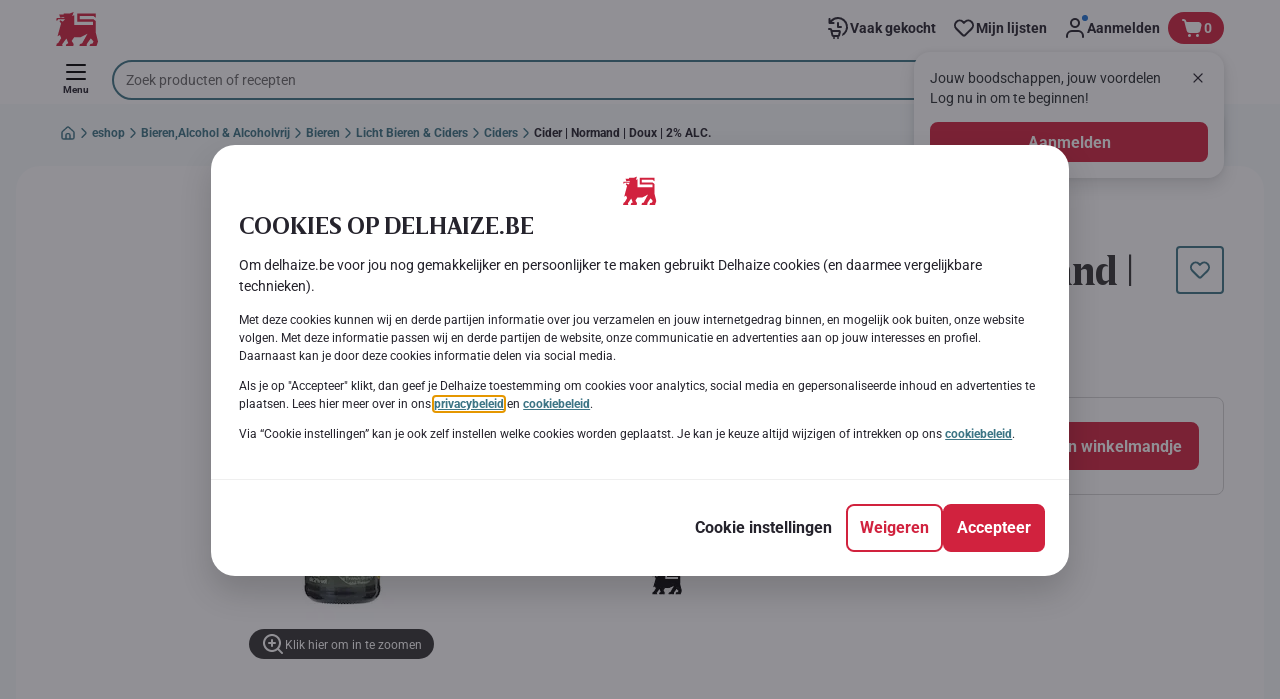

--- FILE ---
content_type: image/svg+xml;charset=UTF-8
request_url: https://static.delhaize.be/site/binaries/_ht_1652277600000/content/gallery/footer/social-link/pinterest.svg
body_size: 344
content:
<?xml version="1.0" encoding="UTF-8" standalone="no"?>
<svg xmlns="http://www.w3.org/2000/svg" fill="none" height="20" viewBox="0 0 21 20" width="21">
<path d="M20.75 10C20.75 4.47581 16.2742 0 10.75 0C5.22581 0 0.75 4.47581 0.75 10C0.75 14.2742 3.37097 17.8629 7.08065 19.3145C7 18.5484 6.91935 17.3387 7.12097 16.4516C7.32258 15.6855 8.29032 11.4919 8.29032 11.4919C8.29032 11.4919 8.00806 10.8871 8.00806 10C8.00806 8.62903 8.81452 7.58065 9.82258 7.58065C10.6694 7.58065 11.0726 8.22581 11.0726 8.99194C11.0726 9.83871 10.5081 11.129 10.2258 12.3387C10.0242 13.3065 10.75 14.1129 11.7177 14.1129C13.4919 14.1129 14.8629 12.2581 14.8629 9.55645C14.8629 7.1371 13.129 5.48387 10.7097 5.48387C7.84677 5.48387 6.19355 7.62097 6.19355 9.79839C6.19355 10.6855 6.51613 11.6129 6.91935 12.0968C7 12.1774 7 12.2984 7 12.379C6.91935 12.7016 6.71774 13.3871 6.71774 13.5081C6.67742 13.7097 6.55645 13.75 6.35484 13.6694C5.10484 13.0645 4.33871 11.25 4.33871 9.75806C4.33871 6.6129 6.6371 3.70968 10.9516 3.70968C14.4194 3.70968 17.121 6.20968 17.121 9.51613C17.121 12.9435 14.9435 15.7258 11.9194 15.7258C10.9113 15.7258 9.94355 15.2016 9.62097 14.5565C9.62097 14.5565 9.1371 16.4919 9.01613 16.9355C8.77419 17.8226 8.16935 18.9113 7.76613 19.5565C8.69355 19.879 9.70161 20 10.75 20C16.2742 20 20.75 15.5242 20.75 10Z" fill="#FAFAFA"/>
</svg>
